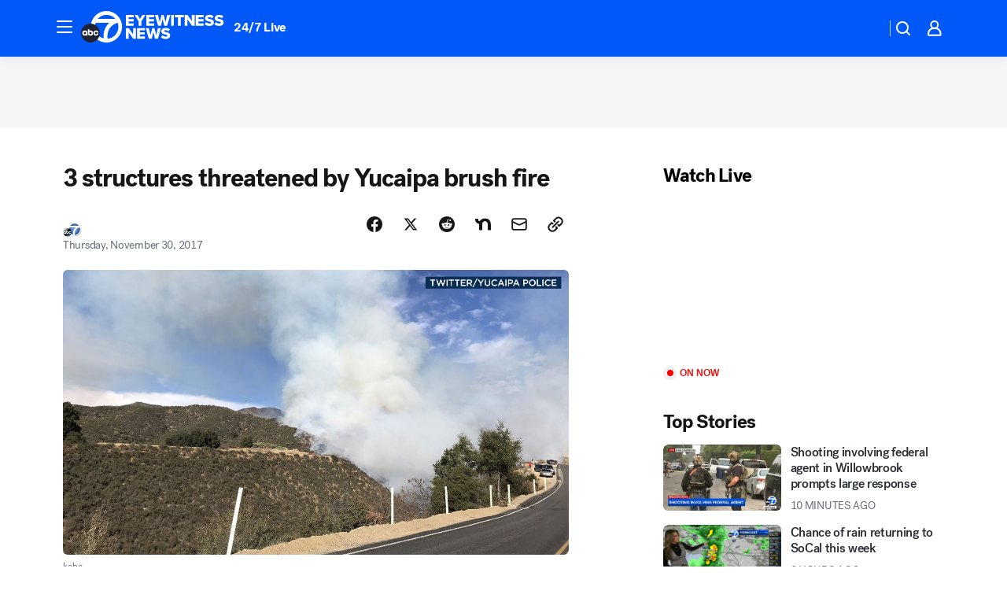

--- FILE ---
content_type: application/javascript
request_url: https://prod.gatekeeper.us-abc.symphony.edgedatg.go.com/vp2/ws/utils/2021/geo/video/geolocation/201/001/gt/-1.jsonp
body_size: 1073
content:
{"ver":"2021","device":"001","brand":"201","xmlns":"https://abc.go.com/vp2/ws/xmlns","user":{"allowed":true,"ip":"3.148.178.192","proxy":"hosting","bandwidth":"broadband","zipcode":"43230","city":"columbus","state":"oh","country":"usa","isp":"amazon technologies inc.","distributionChannel":"2","org":"amazon technologies inc.","useragent":"Mozilla/5.0 (Macintosh; Intel Mac OS X 10_15_7) AppleWebKit/537.36 (KHTML, like Gecko) Chrome/131.0.0.0 Safari/537.36; ClaudeBot/1.0; +claudebot@anthropic.com)","time":"Wed, 21 Jan 2026 11:58:25 -0500","xff":{"ip":"3.148.178.192, 18.68.21.72, 172.18.46.186"},"id":"AE07E872-D703-4322-A781-E37CD09284A8"},"affiliates":{"affiliate":[{"name":"WSYX","logo":"https://cdn1.edgedatg.com/aws/v2/abc/Live/video/13877091/1ba6f58005365daed202fccf8ab4df07/284x160-Q75_1ba6f58005365daed202fccf8ab4df07.png","dma":"COLUMBUS, OH","rank":"34","id":"WSYX","event":{"url":{"callback":"event_flat_file","value":"https://liveeventsfeed.abc.go.com/wsyx.json"},"refresh":{"unit":"second","value":"300"}}}],"count":1},"server":{"time":"Wed, 21 Jan 2026 16:58:25 +0000"}}